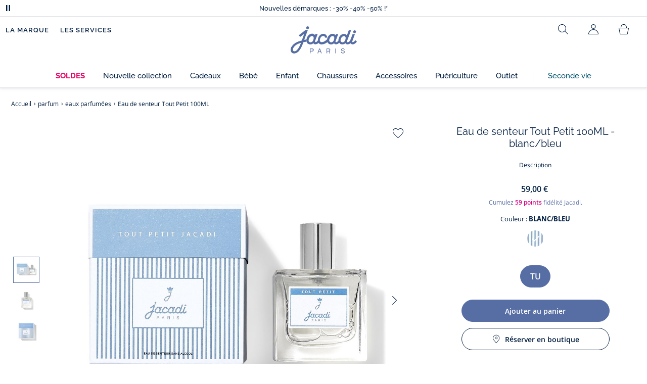

--- FILE ---
content_type: image/svg+xml; charset=UTF-8
request_url: https://www.jacadi.fr/_ui/desktop/assets/img/svg/checked-full-white.svg
body_size: -260
content:
<svg xmlns="http://www.w3.org/2000/svg" fill="#fff" viewBox="0 0 32 32"><path d="m10.96 22.06-8.17-7.91L0 16.87l10.96 10.67L32 7.18l-2.83-2.72z"/></svg>

--- FILE ---
content_type: application/javascript; charset=utf-8
request_url: https://try.abtasty.com/de369e82f81db8ce0e285db1fdf1118e.js
body_size: 2889
content:
/* Created: 2026/01/15 14:50:51 UTC version: latest */(()=>{"use strict";var e={648(e,a,t){t.d(a,{FF:()=>u,Jn:()=>g,NI:()=>p,Nw:()=>s,SW:()=>b,fH:()=>y,vV:()=>h});const r="info::",o="error::",n="warning::",c="verbose::",d="success::",i={allowed:document.cookie.indexOf("abTastyDebug=")>=0};function s(){i.allowed=!0}function f(){const e=!window.abTastyStopLog;return(i.allowed||window.abTastyDebug)&&e}function l(e,a,t,...r){f()&&a(`%c [AB Tasty Debug mode] %c ${e}`,"background: #222; color: #bada55; padding: 3px; border-radius: 5px 0px 0px 5px;",`${t} padding: 3px; border-radius: 0px 5px 5px 0px;`,...r)}function b(...e){l(d,console.info,"background: green; color: white;",...e)}function u(...e){l(n,console.warn,"background: orange; color: white;",...e)}function p(...e){l(c,console.debug,"background: pink; color: white;",...e)}function h(...e){l(o,console.error,"background: red; color: white;",...e)}function y(...e){l(r,console.info,"background: blue; color: white;",...e)}function g(e,...a){(e||f())&&console.table(...a)}},6361(e,a,t){t.d(a,{_:()=>o});var r=t(648);async function o(e){try{return await e()}catch(a){try{return(0,r.FF)("Chunk failed to be loaded asynchronously. Retrying...",a),await e()}catch(e){throw(0,r.vV)("Chunk failed to be loaded asynchronously. Retry failed.",e),e}}}},6883(e,a,t){t.d(a,{r:()=>r});const r=e=>{if(window.abTastyNoRandomHit)return!0;if(0===e)return!1;return 1===Math.floor(Math.random()*e)+1}},7795(e,a,t){t.d(a,{Rh:()=>n,iU:()=>c,lK:()=>d});var r=t(648),o=t(6883);const n="abtasty-execution-started",c=()=>window.performance.getEntriesByName(n).length>0,d=()=>{try{if(!(0,o.r)(1e3)||c())return;window.performance.mark(n)}catch(e){(0,r.FF)("Can't start execution time performance measure due to:",e.message)}}}},a={};function t(r){var o=a[r];if(void 0!==o)return o.exports;var n=a[r]={exports:{}};return e[r](n,n.exports,t),n.exports}t.m=e,t.H={},t.G=e=>{Object.keys(t.H).map(a=>{t.H[a](e)})},(()=>{var e,a=Object.getPrototypeOf?e=>Object.getPrototypeOf(e):e=>e.__proto__;t.t=function(r,o){if(1&o&&(r=this(r)),8&o)return r;if("object"==typeof r&&r){if(4&o&&r.__esModule)return r;if(16&o&&"function"==typeof r.then)return r}var n=Object.create(null);t.r(n);var c={};e=e||[null,a({}),a([]),a(a)];for(var d=2&o&&r;("object"==typeof d||"function"==typeof d)&&!~e.indexOf(d);d=a(d))Object.getOwnPropertyNames(d).forEach(e=>c[e]=()=>r[e]);return c.default=()=>r,t.d(n,c),n}})(),t.d=(e,a)=>{for(var r in a)t.o(a,r)&&!t.o(e,r)&&Object.defineProperty(e,r,{enumerable:!0,get:a[r]})},t.f={},t.e=(e,a)=>Promise.all(Object.keys(t.f).reduce((r,o)=>(t.f[o](e,r,a),r),[])),t.u=e=>223===e?"shared/commons.1824513e55d25e611a31.js":792===e?"de369e82f81db8ce0e285db1fdf1118e/main.fbc688a3d3cd8a05b3dd.js":153===e?"shared/analytics.b050f23cc5cc182f9c23.js":889===e?"de369e82f81db8ce0e285db1fdf1118e/recos.a9dba6df2145ae8728fb.js":693===e?"shared/me.56490845629cd5ac3849.js":144===e?"de369e82f81db8ce0e285db1fdf1118e/abtasty-scroll-tracking-3-4-index-async-js.2adcc62d50ef3a4d4121.js":214===e?"de369e82f81db8ce0e285db1fdf1118e/variation-js-1048600-3872200-async-js.4214ad3a3ad2942c7334.js":207===e?"de369e82f81db8ce0e285db1fdf1118e/variation-js-1239636-4355272-async-js.4601276f274d43473ca7.js":934===e?"de369e82f81db8ce0e285db1fdf1118e/variation-js-1529718-5090897-async-js.7bda4e89e4a2e1103d70.js":13===e?"de369e82f81db8ce0e285db1fdf1118e/variation-js-1625415-5310577-async-js.4c9085d6c8a401a23e30.js":327===e?"de369e82f81db8ce0e285db1fdf1118e/variation-js-1862791-5949265-async-js.f5df204e2f4618d75c4e.js":206===e?"de369e82f81db8ce0e285db1fdf1118e/variation-js-1925161-6111315-async-js.cd02c3f86accb5d15e6f.js":735===e?"de369e82f81db8ce0e285db1fdf1118e/variation-js-1925161-6111327-async-js.0c0030e6d8cf9ad3dac4.js":941===e?"de369e82f81db8ce0e285db1fdf1118e/variation-js-1950900-6172912-async-js.3d5a450a81d2a5ec8512.js":358===e?"de369e82f81db8ce0e285db1fdf1118e/variation-js-1950900-6172913-async-js.95bdd844fc1714a63b6c.js":545===e?"de369e82f81db8ce0e285db1fdf1118e/variation-js-1951281-6174069-async-js.d3bc26e7ae701c9b94a5.js":821===e?"de369e82f81db8ce0e285db1fdf1118e/variation-js-1951281-6174072-async-js.35964c85f3f2c890176f.js":void 0,t.o=(e,a)=>Object.prototype.hasOwnProperty.call(e,a),(()=>{var e={},a="tag:";t.l=(r,o,n,c,d)=>{if(e[r])e[r].push(o);else{var i,s;if(void 0!==n)for(var f=document.getElementsByTagName("script"),l=0;l<f.length;l++){var b=f[l];if(b.getAttribute("src")==r||b.getAttribute("data-webpack")==a+n){i=b;break}}i||(s=!0,(i=document.createElement("script")).charset="utf-8",t.nc&&i.setAttribute("nonce",t.nc),i.setAttribute("data-webpack",a+n),d&&i.setAttribute("fetchpriority",d),i.src=r),e[r]=[o];var u=(a,t)=>{i.onerror=i.onload=null,clearTimeout(p);var o=e[r];if(delete e[r],i.parentNode&&i.parentNode.removeChild(i),o&&o.forEach(e=>e(t)),a)return a(t)},p=setTimeout(u.bind(null,void 0,{type:"timeout",target:i}),12e4);i.onerror=u.bind(null,i.onerror),i.onload=u.bind(null,i.onload),s&&document.head.appendChild(i)}}})(),t.r=e=>{"undefined"!=typeof Symbol&&Symbol.toStringTag&&Object.defineProperty(e,Symbol.toStringTag,{value:"Module"}),Object.defineProperty(e,"__esModule",{value:!0})},(()=>{var e;globalThis.importScripts&&(e=globalThis.location+"");var a=globalThis.document;if(!e&&a&&(a.currentScript&&"SCRIPT"===a.currentScript.tagName.toUpperCase()&&(e=a.currentScript.src),!e)){var r=a.getElementsByTagName("script");if(r.length)for(var o=r.length-1;o>-1&&(!e||!/^http(s?):/.test(e));)e=r[o--].src}if(!e)throw new Error("Automatic publicPath is not supported in this browser");e=e.replace(/^blob:/,"").replace(/#.*$/,"").replace(/\?.*$/,"").replace(/\/[^\/]+$/,"/"),t.p=e})(),(()=>{var e={190:0};t.f.j=(a,r,o)=>{var n=t.o(e,a)?e[a]:void 0;if(0!==n)if(n)r.push(n[2]);else{var c=new Promise((t,r)=>n=e[a]=[t,r]);r.push(n[2]=c);var d=t.p+t.u(a),i=new Error;t.l(d,r=>{if(t.o(e,a)&&(0!==(n=e[a])&&(e[a]=void 0),n)){var o=r&&("load"===r.type?"missing":r.type),c=r&&r.target&&r.target.src;i.message="Loading chunk "+a+" failed.\n("+o+": "+c+")",i.name="ChunkLoadError",i.type=o,i.request=c,n[1](i)}},"chunk-"+a,a,o)}},t.H.j=a=>{if(!t.o(e,a)||void 0===e[a]){e[a]=null;var r=document.createElement("link");r.charset="utf-8",t.nc&&r.setAttribute("nonce",t.nc),r.rel="preload",r.as="script",r.href=t.p+t.u(a),document.head.appendChild(r)}};var a=(a,r)=>{var o,n,[c,d,i]=r,s=0;if(c.some(a=>0!==e[a])){for(o in d)t.o(d,o)&&(t.m[o]=d[o]);if(i)i(t)}for(a&&a(r);s<c.length;s++)n=c[s],t.o(e,n)&&e[n]&&e[n][0](),e[n]=0},r=globalThis.webpackChunktag=globalThis.webpackChunktag||[];r.forEach(a.bind(null,0)),r.push=a.bind(null,r.push.bind(r))})(),(()=>{var e={792:[223,889,693]};t.f.preload=a=>{var r=e[a];Array.isArray(r)&&r.map(t.G)}})();var r=t(648),o=t(6361),n=t(7795);(async()=>((0,n.lK)(),(window.ABTastyTagPerforming||window.ABTasty?.started)&&(0,r.FF)("AB Tasty's Tag is already performing or started. If you think that's an issue, please check your tag implementation."),window.ABTastyTagPerforming=!0,await(0,o._)(()=>Promise.all([t.e(223,"high"),t.e(792,"high")]).then(t.bind(t,602)))))().then(e=>e.mainTag("2026/01/15 14:50:51 UTC")).catch(e=>{(0,r.vV)("AB Tasty's Tag can't be loaded. Caused by:",e)})})();

--- FILE ---
content_type: text/javascript;charset=UTF-8
request_url: https://www.jacadi.fr/_ui/desktop/theme-jacadi/js/dist/new-blog-jacadi-R102.min.js
body_size: 134
content:
class blog{constructor(t){this.elem=t,this.blogList=t.querySelector(".jac-blog-list"),this.blogListItems=t.querySelectorAll(".jac-blog-list-item"),this.blogPaginationList=t.querySelector(".jac-pagination-list"),this.blogPaginationListItems=this.blogPaginationList.querySelectorAll(".jac-pagination-list-item"),this.itemsPerPage=3,this.numberPages=1,this.init()}init(){this.setPagination(),this.events()}setPagination(){if(this.blogListItems){this.numberPages=Math.ceil(this.blogListItems.length/this.itemsPerPage);let t="";for(let e=1;e<=this.numberPages;e++)t+='<li class="jac-pagination-list-item"><a aria-label="Goto Page '+e+'" class="jac-pagination-number" href="?page='+e+'" data-page="'+e+'">'+e+"</a></li>";this.blogPaginationList.innerHTML=t,this.blogPaginationListItems=this.blogPaginationList.querySelectorAll(".jac-pagination-list-item")}}events(){this.blogPaginationListItems&&this.blogPaginationListItems.forEach((t=>{t.addEventListener("click",(t=>{t.preventDefault();let e=t.currentTarget.querySelector(".jac-pagination-number").getAttribute("href"),i=t.currentTarget.querySelector(".jac-pagination-number").getAttribute("data-page");history.replaceState(null,null,e);let a=(i-1)*this.itemsPerPage,s=0;document.querySelector(".jac-sticky-header")&&(s=document.querySelector(".jac-sticky-header").offsetHeight);let l=this.blogListItems[a].offsetTop-s;window.scrollTo(0,l)}))}))}}const blogEl=document.querySelectorAll(".jac-blog");blogEl&&blogEl.forEach((t=>{t.blog=new blog(t)}));